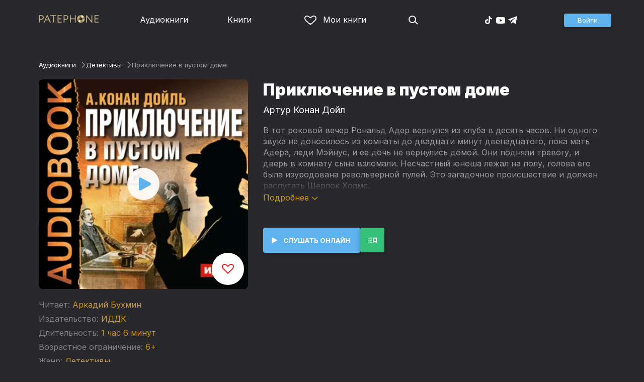

--- FILE ---
content_type: text/html
request_url: https://patephone.com/audiobook/7243-priklyuchenie-v-pustom-dome
body_size: 11070
content:
<!doctype html>
<html lang="ru">
<head>
    <meta charset="UTF-8" />
	<meta name="viewport" content="width=device-width,initial-scale=1.0" />
    <meta name="theme-color" content="#28282d" />
    <link rel="preconnect" href="https://fonts.googleapis.com" />
    <link rel="preconnect" href="https://fonts.gstatic.com" crossorigin />
    <link href="https://fonts.googleapis.com/css2?family=Inter:wght@400;700;900&display=swap" rel="stylesheet" />

    <link rel="icon" href="/favicon.ico" sizes="any" />
    <link rel="icon" href="/favicon.png" type="image/png" />
    <link rel="apple-touch-icon" sizes="180x180" href="/apple-touch-icon-180x180.png" type="image/png" />
    <link rel="manifest" href="/manifest.json" />
    <meta name="google-adsense-account" content="ca-pub-4898670669509055" />
    <script type="application/ld+json">
        {
          "@context": "https://schema.org",
          "@type": "WebSite",
          "url": "https://patephone.com/",
          "potentialAction": [{
            "@type": "SearchAction",
            "target": {
              "@type": "EntryPoint",
              "urlTemplate": "https://patephone.com/audiobooks/?query={search_term_string}"
            },
            "query-input": "required name=search_term_string"
          }]
        }
        </script>
    <script>
        (function() {
            function isMobile() {
                if (typeof navigator !== 'undefined' && /iPhone|iPad|iPod|Android/i.test(navigator.userAgent)) {
                    return true;
                }

                // Workaround for iPad, which is not detectable via user agent
                if (navigator.userAgent.match(/Mac/) && navigator.maxTouchPoints && navigator.maxTouchPoints > 2) {
                    return true;
                }

                return false;
            }

            function isTWA() {
                return location.hash.includes('tgWebApp') || localStorage.getItem('twa');
            }


            if (isMobile()) {
                document.documentElement.classList.add('mobile');
            }

            if (isTWA()) {
                document.documentElement.classList.add('twa');
            }
        })();
    </script>
    
		<link href="../_app/immutable/assets/global.qqf349zA.css" rel="stylesheet">
		<link href="../_app/immutable/assets/2.Befkog3f.css" rel="stylesheet">
		<link href="../_app/immutable/assets/PageHeader.7kTtBfQp.css" rel="stylesheet">
		<link href="../_app/immutable/assets/ProgressIndicator.D10uOCBw.css" rel="stylesheet">
		<link href="../_app/immutable/assets/SearchInput.Cgsq7u_q.css" rel="stylesheet">
		<link href="../_app/immutable/assets/Scrollable.Bo9mn5MT.css" rel="stylesheet">
		<link href="../_app/immutable/assets/Button.BV97ca7j.css" rel="stylesheet">
		<link href="../_app/immutable/assets/ProductListItem.DPRvaZQo.css" rel="stylesheet">
		<link href="../_app/immutable/assets/QuickRegisterPopup.Bc-W4LRV.css" rel="stylesheet">
		<link href="../_app/immutable/assets/Input.nhVYY-B1.css" rel="stylesheet">
		<link href="../_app/immutable/assets/ErrorText.BGRO76s3.css" rel="stylesheet">
		<link href="../_app/immutable/assets/Spinner.CcVJZyYY.css" rel="stylesheet">
		<link href="../_app/immutable/assets/PersonListItem.BbiQRJy_.css" rel="stylesheet">
		<link href="../_app/immutable/assets/PersonCover.CyPuaDu9.css" rel="stylesheet">
		<link href="../_app/immutable/assets/PageFooter.CSlo9rt7.css" rel="stylesheet">
		<link href="../_app/immutable/assets/RewardInfo.wvDmqu22.css" rel="stylesheet">
		<link href="../_app/immutable/assets/InstagramPromo._pH8BUh7.css" rel="stylesheet">
		<link href="../_app/immutable/assets/StoreIcons.--e4Hse7.css" rel="stylesheet">
		<link href="../_app/immutable/assets/15.DDvH9vod.css" rel="stylesheet">
		<link href="../_app/immutable/assets/TryButtonLabel.ynhog7gx.css" rel="stylesheet">
		<link href="../_app/immutable/assets/CollapsableDescription.gvcc4dkF.css" rel="stylesheet">
		<link href="../_app/immutable/assets/EbookReader.CU_G_I74.css" rel="stylesheet">
		<link href="../_app/immutable/assets/ProgressIndicator2.Btl7XKMc.css" rel="stylesheet">
		<link href="../_app/immutable/assets/EmailWithButton.C-gX8mZN.css" rel="stylesheet">
		<link href="../_app/immutable/assets/ProductGrid.BYtFm60c.css" rel="stylesheet">
		<link href="../_app/immutable/assets/RewardGuide.uqK2O626.css" rel="stylesheet">
		<link href="../_app/immutable/assets/RewardStaticView.C01ctyde.css" rel="stylesheet">
		<link href="../_app/immutable/assets/ConfirmDialog.DR5J1xrV.css" rel="stylesheet"><title>Аудиокнига Приключение в пустом доме, Артур Конан Дойл слушать онлайн в озвучке Аркадий Бухмин</title><!-- HEAD_svelte-1pt5a6z_START --><meta name="description" content="Слушать аудиокнигу Приключение в пустом доме, Артур Конан Дойл в озвучке Аркадий Бухмин онлайн и в хорошем качестве в аудиотеке Patephone. ★ Бесплатно и без регистрации!"><meta property="og:title" content="Аудиокнига Приключение в пустом доме, Артур Конан Дойл — слушать онлайн бесплатно, без регистрации"><meta property="og:locale" content="ru"><meta property="og:type" content="book"><meta property="og:image" content="https://cdru.patephone.com/ru-fast/c/products/023/935/347/502/950/cover_resized640.jpg?cc=1475744801000"><meta property="og:description" content="Слушать аудиокнигу Приключение в пустом доме, Артур Конан Дойл онлайн бесплатно и без регистрации в Patephone ★ Слушай на сайте и в приложении в хорошем качестве!"><meta property="og:url" content="https://patephone.com/audiobook/7243-priklyuchenie-v-pustom-dome"><link rel="canonical" href="https://patephone.com/audiobook/7243-priklyuchenie-v-pustom-dome"><!-- HEAD_svelte-1pt5a6z_END --><!-- HEAD_svelte-1k4bigd_START --><meta itemprop="name" content="Приключение в пустом доме – Артур Конан Дойл"><meta itemprop="image" content="https://cdru.patephone.com/ru-fast/c/products/023/935/347/502/950/cover_resized640.jpg?cc=1475744801000"><meta itemprop="description" content="Слушать аудиокнигу Приключение в пустом доме, Артур Конан Дойл онлайн бесплатно и без регистрации в Patephone ★ Слушай на сайте и в приложении в хорошем качестве!"><script type="application/ld+json">[{"@context":"https://schema.org/","@type":"CreativeWork","name":"Приключение в пустом доме","description":"В тот роковой вечер Рональд Адер вернулся из клуба в десять часов. Ни одного звука не доносилось из комнаты до двадцати минут двенадцатого, пока мать Адера, леди Мэйнус, и ее дочь не вернулись домой. Они подняли тревогу, и дверь в комнату сына взломали. Несчастный юноша лежал на полу, голова его была изуродована револьверной пулей. Это загадочное происшествие и должен распутать Шерлок Холмс. ИДДК, 2013","url":"https://patephone.com/audiobook/7243-priklyuchenie-v-pustom-dome","image":"https://cdru.patephone.com/ru-fast/c/products/023/935/347/502/950/cover_resized640.jpg?cc=1475744801000","author":{"@type":"Person","name":"Артур Конан Дойл"},"offers":{"@type":"Offer","price":179,"priceCurrency":"RUB","availability":"OnlineOnly"}},{"@context":"https://schema.org","@type":"BreadcrumbList","itemListElement":[{"@type":"ListItem","position":1,"name":"Аудиокниги","item":"https://patephone.com/audiobooks"},{"@type":"ListItem","position":2,"name":"Артур Конан Дойл","item":"https://patephone.com/author/95-artur-konan-doil"},{"@type":"ListItem","position":3,"name":"Приключение в пустом доме","item":"https://patephone.com/audiobook/7243-priklyuchenie-v-pustom-dome"}]},{"@context":"https://schema.org","@type":"BreadcrumbList","itemListElement":[{"@type":"ListItem","position":1,"name":"Аудиокниги","item":"https://patephone.com/audiobooks"},{"@type":"ListItem","position":2,"name":"Детективы","item":"https://patephone.com/audiobooks/g33-detektivy"}]},{"@context":"https://schema.org","@type":"DataFeed","dataFeedElement":[{"@context":"https://schema.org","@type":"Book","@id":"7243","author":{"@type":"Person","name":"Артур Конан Дойл"},"name":"Приключение в пустом доме","image":"https://cdru.patephone.com/ru-fast/c/products/023/935/347/502/950/cover_resized640.jpg?cc=1475744801000","url":"https://patephone.com/audiobook/7243-priklyuchenie-v-pustom-dome","workExample":{"@id":"audiobooks/7243","@type":"Book","bookFormat":"https://schema.org/AudiobookFormat","inLanguage":"ru","url":"https://patephone.com/audiobook/7243-priklyuchenie-v-pustom-dome","isbn":"none","image":"https://cdru.patephone.com/ru-fast/c/products/023/935/347/502/950/cover_resized640.jpg?cc=1475744801000"}}]}]</script><meta name="twitter:title" content="Приключение в пустом доме"><meta name="twitter:url" content="https://patephone.com/audiobook/7243-priklyuchenie-v-pustom-dome"><meta name="twitter:description" content="Слушать аудиокнигу Приключение в пустом доме, Артур Конан Дойл онлайн бесплатно и без регистрации в Patephone ★ Слушай на сайте и в приложении в хорошем качестве!"><meta name="twitter:image:src" content="https://cdru.patephone.com/ru-fast/c/products/023/935/347/502/950/cover_resized640.jpg?cc=1475744801000"><meta name="twitter:card" content="summary_large_image"><meta name="apple-itunes-app" content="app-id=949680889, app-argument=$imobpatsub%3A%2F%2Froute%2Fbook%2F7243"><!-- HEAD_svelte-1k4bigd_END -->
</head>
<body>
<!-- Google Tag Manager (noscript) -->
<noscript><iframe src="https://www.googletagmanager.com/ns.html?id=GTM-5B6V9RS" height="0" width="0" style="display:none;visibility:hidden"></iframe></noscript>
<!-- End Google Tag Manager (noscript) -->
   <header class="page-header svelte-1nukuya"><div class="page-column page-header-content svelte-1nukuya"><section class="logo-section svelte-1nukuya" data-svelte-h="svelte-1m7lu65"><a href="/"><img src="/_app/immutable/assets/logo.ChJw_ivz.png" alt="Патефон" class="size-desktop" width="120" height="17"> <img src="/_app/immutable/assets/logo-mobile.538cc29f5c37c570.png.webp" alt="Патефон" class="size-mobile no-twa" width="40" height="40"></a></section> <nav class="nav-section svelte-1nukuya"><ul class="main-nav svelte-7bgik1"><li class="svelte-7bgik1"><a href="/audiobooks"><svg class="icon svelte-j4150j" xmlns="http://www.w3.org/2000/svg" viewBox="0 0 24 24" width="24px" height="24px"><use href="/_app/immutable/assets/nav-audiobooks.CyWronMm.svg#icon"></use></svg> Аудиокниги </a> </li><li class="svelte-7bgik1"><a href="/ebooks"><svg class="icon svelte-j4150j" xmlns="http://www.w3.org/2000/svg" viewBox="0 0 24 24" width="24px" height="24px"><use href="/_app/immutable/assets/nav-books.D12QB0h7.svg#icon"></use></svg> Книги </a> </li><li class="svelte-7bgik1  my"><a href="/my" rel=" nofollow"><svg class="icon svelte-j4150j" xmlns="http://www.w3.org/2000/svg" viewBox="0 0 24 24" width="24px" height="24px"><use href="/_app/immutable/assets/my-list.CiTApK7k.svg#icon"></use></svg> Мои книги </a> </li> </ul></nav> <aside class="aside-section svelte-1nukuya"><section class="icons-section svelte-1nukuya"><a href="/search/" rel="nofollow" class="search svelte-1nukuya"><svg class="icon svelte-j4150j" xmlns="http://www.w3.org/2000/svg" viewBox="0 0 24 24" width="24px" height="24px"><use href="/_app/immutable/assets/search.D56TTmB6.svg#icon"></use></svg></a> <ul class="social-items svelte-1qbihbg"><li><a href="https://www.tiktok.com/@patephone_app" rel="nofollow noopener" target="_blank" title="TikTok"><svg class="icon svelte-j4150j" xmlns="http://www.w3.org/2000/svg" viewBox="0 0 24 24" width="24px" height="24px"><use href="/_app/immutable/assets/tiktok.BjhSOscA.svg#icon"></use></svg></a> </li><li><a href="https://www.youtube.com/channel/UCJz4izeL6QxsJgitbizVQYg" rel="nofollow noopener" target="_blank" title="YouTube"><svg class="icon svelte-j4150j" xmlns="http://www.w3.org/2000/svg" viewBox="0 0 24 24" width="24px" height="24px"><use href="/_app/immutable/assets/youtube.DCrU1kqj.svg#icon"></use></svg></a> </li><li><a href="https://t.me/patephone_audioknigi" rel="nofollow noopener" target="_blank" title="Telegram"><svg class="icon svelte-j4150j" xmlns="http://www.w3.org/2000/svg" viewBox="0 0 24 24" width="24px" height="24px"><use href="/_app/immutable/assets/telegram.BhYu090h.svg#icon"></use></svg></a> </li> </ul></section> <section class="auth-section svelte-1nukuya"><div class="auth svelte-ril9pe"><a href="/auth/" role="button" data-size="normal" rel="external nofollow" target="" class="svelte-18jwygz alternate"><span class="label svelte-18jwygz">Войти  </span></a></div> </section> <div class="menu-section svelte-1nukuya"><div class="menu-section-label svelte-1nukuya"><svg class="icon svelte-j4150j" xmlns="http://www.w3.org/2000/svg" viewBox="0 0 20 18" width="24px" height="24px"><use href="/_app/immutable/assets/burger.BWvCezkr.svg#icon"></use></svg>Меню</div> </div></aside></div></header> <div class="search-bar svelte-1nukuya"><form action="/search" method="get" class="page-header-search-bar svelte-1uwzeub"><div class="search-field svelte-1uwzeub"><svg class="icon svelte-j4150j" xmlns="http://www.w3.org/2000/svg" viewBox="0 0 24 24" width="20px" height="20px"><use href="/_app/immutable/assets/search.D56TTmB6.svg#icon"></use></svg> <input type="search" name="query" placeholder="Поиск по аудиокнигам и авторам" class="svelte-1uwzeub" value="">  </div>  </form></div>  <main class="svelte-swat0u"> <div class="page-column svelte-402hxx"><ul class="product-breadcrumbs svelte-14k8nb7"><li class="svelte-14k8nb7"><a class="label svelte-14k8nb7" href="/audiobooks">Аудиокниги</a><svg class="icon svelte-j4150j" xmlns="http://www.w3.org/2000/svg" viewBox="0 0 24 24" width="12px" height="12px"><use href="/_app/immutable/assets/angle.C1KIGXWU.svg#icon"></use></svg> </li><li class="svelte-14k8nb7"><a class="label svelte-14k8nb7" href="/audiobooks/g33-detektivy">Детективы</a><svg class="icon svelte-j4150j" xmlns="http://www.w3.org/2000/svg" viewBox="0 0 24 24" width="12px" height="12px"><use href="/_app/immutable/assets/angle.C1KIGXWU.svg#icon"></use></svg> </li><li class="svelte-14k8nb7"><span class="label svelte-14k8nb7">Приключение в пустом доме</span> </li> </ul> <div class="product-card svelte-11o9phc"><aside class="svelte-11o9phc">  <div class="cover svelte-11o9phc clickable"><span class="cover svelte-1mel0pb" data-size="fluid"><img src="https://imgproxy2.patephone.com/pr:sharp/s:470/plain/https://cdru.patephone.com/ru-fast/c/products/023/935/347/502/950/cover_resized1242.jpg?cc=1475744801000" srcset="https://imgproxy2.patephone.com/pr:sharp/s:470/dpr:2/plain/https://cdru.patephone.com/ru-fast/c/products/023/935/347/502/950/cover_resized1242.jpg?cc=1475744801000 2x" alt="Аудиокнига «Приключение в пустом доме – Артур Конан Дойл»" width="100" height="100" class="svelte-1mel0pb"> <button class="like svelte-jyph6i  large"><svg class="icon svelte-j4150j" xmlns="http://www.w3.org/2000/svg" viewBox="0 0 24 20" width="24px" height="24px"><use href="/_app/immutable/assets/like.B-BPP9mr.svg#icon"></use></svg></button></span>  <span class="playback-control-wrap svelte-11o9phc"><span class="playback-control svelte-gm1jlb" style="padding: 16px; width: 32px; height: 32px;">  <svg class="icon svelte-j4150j" xmlns="http://www.w3.org/2000/svg" viewBox="0 0 32 32" width="32px" height="32px"><use href="/_app/immutable/assets/play.BguuT8sO.svg#icon"></use></svg> </span></span> </div> <div class="size-desktop"><div class="product-info svelte-ty2fzh"><p class="svelte-ty2fzh"><em class="svelte-ty2fzh">Читает:</em>   <a href="/reader/1780-arkadii-buhmin" class="svelte-1c96eej">Аркадий Бухмин</a></p> <p class="svelte-ty2fzh"><em class="svelte-ty2fzh">Издательство:</em>   <a href="/publisher/63-iddk" class="svelte-1c96eej">ИДДК</a></p> <p class="svelte-ty2fzh"><em class="svelte-ty2fzh">Длительность:</em> 1 час 6 минут</p> <p class="svelte-ty2fzh"><em class="svelte-ty2fzh">Возрастное ограничение:</em> 6+</p> <p class="svelte-ty2fzh"><em class="svelte-ty2fzh">Жанр:</em> <a href="/audiobooks/g33-detektivy">Детективы</a></p>  </div></div></aside> <main class="svelte-11o9phc"><section><h1 class="svelte-11o9phc">Приключение в пустом доме</h1> <h2 class="svelte-11o9phc">  <a href="/author/95-artur-konan-doil" class="svelte-1c96eej">Артур Конан Дойл</a></h2>  <div class="collapsable-description"><div class="content svelte-tf0k9g  collapsed"><!-- HTML_TAG_START --><p>В тот роковой вечер Рональд Адер вернулся из клуба в десять часов. Ни одного звука не доносилось из комнаты до двадцати минут двенадцатого, пока мать Адера, леди Мэйнус, и ее дочь не вернулись домой. Они подняли тревогу, и дверь в комнату сына взломали. Несчастный юноша лежал на полу, голова его была изуродована револьверной пулей. Это загадочное происшествие и должен распутать Шерлок Холмс.</p><p>ИДДК, 2013</p><!-- HTML_TAG_END --></div> <p class="toggle-expand svelte-tf0k9g"><span class="link">Подробнее <span class="icon svelte-tf0k9g"><svg class="icon svelte-j4150j" xmlns="http://www.w3.org/2000/svg" viewBox="0 0 13 7" width="13px" height="7px"><use href="/_app/immutable/assets/expand.BysnwWR7.svg#icon"></use></svg></span></span></p> </div> <div class="size-mobile"><div class="product-info svelte-ty2fzh"><p class="svelte-ty2fzh"><em class="svelte-ty2fzh">Читает:</em>   <a href="/reader/1780-arkadii-buhmin" class="svelte-1c96eej">Аркадий Бухмин</a></p> <p class="svelte-ty2fzh"><em class="svelte-ty2fzh">Издательство:</em>   <a href="/publisher/63-iddk" class="svelte-1c96eej">ИДДК</a></p> <p class="svelte-ty2fzh"><em class="svelte-ty2fzh">Длительность:</em> 1 час 6 минут</p> <p class="svelte-ty2fzh"><em class="svelte-ty2fzh">Возрастное ограничение:</em> 6+</p> <p class="svelte-ty2fzh"><em class="svelte-ty2fzh">Жанр:</em> <a href="/audiobooks/g33-detektivy">Детективы</a></p>  </div></div> </section> <footer class="svelte-11o9phc">   <div class="main-controls svelte-11o9phc"> <button role="button" data-size="normal" value=""  type="button" class="svelte-18jwygz alternate"><span class="label svelte-18jwygz"><span class="playback-control svelte-gm1jlb" style="padding: 6px; width: 14px; height: 14px;">  <svg class="icon svelte-j4150j" xmlns="http://www.w3.org/2000/svg" viewBox="0 0 32 32" width="14px" height="14px"><use href="/_app/immutable/assets/play.BguuT8sO.svg#icon"></use></svg> </span> Слушать онлайн  </span></button> <div class="chapters svelte-11o9phc"> <button role="button" data-size="normal" value=""  type="button" class="svelte-18jwygz"><span class="label svelte-18jwygz"><svg class="icon svelte-j4150j" xmlns="http://www.w3.org/2000/svg" viewBox="0 0 32 32" width="24px" height="24px"><use href="/_app/immutable/assets/toc.CXKNRsnf.svg#icon"></use></svg>  </span></button> <div class="chapter-list svelte-11o9phc hidden"><h3 class="svelte-11o9phc">Оглавление аудиокниги «Приключение в пустом доме»</h3> <ul class="svelte-11o9phc"><li class="svelte-11o9phc"><span class="chapter-name svelte-11o9phc">Приключение в пустом доме</span> <span class="chapter-time svelte-11o9phc">00:00</span></li></ul></div></div>  </div> </footer></main></div>   <!-- HTML_TAG_START --><!--noindex--><!-- HTML_TAG_END --> <div class="related svelte-402hxx"><h3 class="svelte-402hxx">Похожие аудиокниги</h3> <div class="product-grid svelte-102mqyk"><div class="product-list-item"><div class="list-item svelte-gyjjww"><a href="/audiobook/7247-priklyuchenie-s-propavshim-futbolistom" class="svelte-h0hbym"><span class="cover svelte-1mel0pb" data-size="fluid"><img src="https://imgproxy2.patephone.com/pr:sharp/s:255/plain/https://cdru.patephone.com/ru-fast/c/products/215/060/439/344/966/cover_resized1242.jpg?cc=1475745013000" srcset="https://imgproxy2.patephone.com/pr:sharp/s:255/dpr:2/plain/https://cdru.patephone.com/ru-fast/c/products/215/060/439/344/966/cover_resized1242.jpg?cc=1475745013000 2x" alt="" width="100" height="100" loading="lazy" class="svelte-1mel0pb"> <button class="like svelte-jyph6i"><svg class="icon svelte-j4150j" xmlns="http://www.w3.org/2000/svg" viewBox="0 0 24 20" width="24px" height="24px"><use href="/_app/immutable/assets/like.B-BPP9mr.svg#icon"></use></svg></button></span>   </a> <main><div class="title svelte-gyjjww"><a href="/audiobook/7247-priklyuchenie-s-propavshim-futbolistom" slot="title" class="svelte-h0hbym">Приключение с пропавшим футболистом</a></div>  <div class="subtitle svelte-gyjjww">  <a href="/author/95-artur-konan-doil" class="svelte-1c96eej">Артур Конан Дойл</a> </div></main> </div> </div><div class="product-list-item"><div class="list-item svelte-gyjjww"><a href="/audiobook/7249-priklyuchenie-chernogo-pitera" class="svelte-h0hbym"><span class="cover svelte-1mel0pb" data-size="fluid"><img src="https://imgproxy2.patephone.com/pr:sharp/s:255/plain/https://cdru.patephone.com/ru-fast/c/products/976/182/318/361/162/cover_resized1242.jpg?cc=1475745488000" srcset="https://imgproxy2.patephone.com/pr:sharp/s:255/dpr:2/plain/https://cdru.patephone.com/ru-fast/c/products/976/182/318/361/162/cover_resized1242.jpg?cc=1475745488000 2x" alt="" width="100" height="100" loading="lazy" class="svelte-1mel0pb"> <button class="like svelte-jyph6i"><svg class="icon svelte-j4150j" xmlns="http://www.w3.org/2000/svg" viewBox="0 0 24 20" width="24px" height="24px"><use href="/_app/immutable/assets/like.B-BPP9mr.svg#icon"></use></svg></button></span>   </a> <main><div class="title svelte-gyjjww"><a href="/audiobook/7249-priklyuchenie-chernogo-pitera" slot="title" class="svelte-h0hbym">Приключение Черного Питера</a></div>  <div class="subtitle svelte-gyjjww">  <a href="/author/95-artur-konan-doil" class="svelte-1c96eej">Артур Конан Дойл</a> </div></main> </div> </div><div class="product-list-item"><div class="list-item svelte-gyjjww"><a href="/audiobook/7245-priklyuchenie-v-pansione-dlya-malchikov" class="svelte-h0hbym"><span class="cover svelte-1mel0pb" data-size="fluid"><img src="https://imgproxy2.patephone.com/pr:sharp/s:255/plain/https://cdru.patephone.com/ru-fast/c/products/338/172/489/220/159/cover_resized1242.jpg?cc=1475745147000" srcset="https://imgproxy2.patephone.com/pr:sharp/s:255/dpr:2/plain/https://cdru.patephone.com/ru-fast/c/products/338/172/489/220/159/cover_resized1242.jpg?cc=1475745147000 2x" alt="" width="100" height="100" loading="lazy" class="svelte-1mel0pb"> <button class="like svelte-jyph6i"><svg class="icon svelte-j4150j" xmlns="http://www.w3.org/2000/svg" viewBox="0 0 24 20" width="24px" height="24px"><use href="/_app/immutable/assets/like.B-BPP9mr.svg#icon"></use></svg></button></span>   </a> <main><div class="title svelte-gyjjww"><a href="/audiobook/7245-priklyuchenie-v-pansione-dlya-malchikov" slot="title" class="svelte-h0hbym">Приключение в пансионе для мальчиков</a></div>  <div class="subtitle svelte-gyjjww">  <a href="/author/95-artur-konan-doil" class="svelte-1c96eej">Артур Конан Дойл</a> </div></main> </div> </div><div class="product-list-item"><div class="list-item svelte-gyjjww"><a href="/audiobook/7244-priklyuchenie-norvudskogo-stroitelya" class="svelte-h0hbym"><span class="cover svelte-1mel0pb" data-size="fluid"><img src="https://imgproxy2.patephone.com/pr:sharp/s:255/plain/https://cdru.patephone.com/ru-fast/c/products/774/698/876/781/017/cover_resized1242.jpg?cc=1475745000000" srcset="https://imgproxy2.patephone.com/pr:sharp/s:255/dpr:2/plain/https://cdru.patephone.com/ru-fast/c/products/774/698/876/781/017/cover_resized1242.jpg?cc=1475745000000 2x" alt="" width="100" height="100" loading="lazy" class="svelte-1mel0pb"> <button class="like svelte-jyph6i"><svg class="icon svelte-j4150j" xmlns="http://www.w3.org/2000/svg" viewBox="0 0 24 20" width="24px" height="24px"><use href="/_app/immutable/assets/like.B-BPP9mr.svg#icon"></use></svg></button></span>   </a> <main><div class="title svelte-gyjjww"><a href="/audiobook/7244-priklyuchenie-norvudskogo-stroitelya" slot="title" class="svelte-h0hbym">Приключение Норвудского строителя</a></div>  <div class="subtitle svelte-gyjjww">  <a href="/author/95-artur-konan-doil" class="svelte-1c96eej">Артур Конан Дойл</a> </div></main> </div> </div><div class="product-list-item"><div class="list-item svelte-gyjjww"><a href="/audiobook/7252-krovavoe-pyatno" class="svelte-h0hbym"><span class="cover svelte-1mel0pb" data-size="fluid"><img src="https://imgproxy2.patephone.com/pr:sharp/s:255/plain/https://cdru.patephone.com/ru-fast/c/products/310/432/910/748/622/cover_resized1242.jpg?cc=1475745185000" srcset="https://imgproxy2.patephone.com/pr:sharp/s:255/dpr:2/plain/https://cdru.patephone.com/ru-fast/c/products/310/432/910/748/622/cover_resized1242.jpg?cc=1475745185000 2x" alt="" width="100" height="100" loading="lazy" class="svelte-1mel0pb"> <button class="like svelte-jyph6i"><svg class="icon svelte-j4150j" xmlns="http://www.w3.org/2000/svg" viewBox="0 0 24 20" width="24px" height="24px"><use href="/_app/immutable/assets/like.B-BPP9mr.svg#icon"></use></svg></button></span>   </a> <main><div class="title svelte-gyjjww"><a href="/audiobook/7252-krovavoe-pyatno" slot="title" class="svelte-h0hbym">Кровавое пятно</a></div>  <div class="subtitle svelte-gyjjww">  <a href="/author/95-artur-konan-doil" class="svelte-1c96eej">Артур Конан Дойл</a> </div></main> </div> </div><div class="product-list-item"><div class="list-item svelte-gyjjww"><a href="/audiobook/12619-serebryanyi" class="svelte-h0hbym"><span class="cover svelte-1mel0pb" data-size="fluid"><img src="https://imgproxy2.patephone.com/pr:sharp/s:255/plain/https://cdru.patephone.com/ru-fast/c/products/421/913/068/662/385/1288_resized1242.jpg?cc=1560764750000" srcset="https://imgproxy2.patephone.com/pr:sharp/s:255/dpr:2/plain/https://cdru.patephone.com/ru-fast/c/products/421/913/068/662/385/1288_resized1242.jpg?cc=1560764750000 2x" alt="" width="100" height="100" loading="lazy" class="svelte-1mel0pb"> <button class="like svelte-jyph6i"><svg class="icon svelte-j4150j" xmlns="http://www.w3.org/2000/svg" viewBox="0 0 24 20" width="24px" height="24px"><use href="/_app/immutable/assets/like.B-BPP9mr.svg#icon"></use></svg></button></span>   </a> <main><div class="title svelte-gyjjww"><a href="/audiobook/12619-serebryanyi" slot="title" class="svelte-h0hbym">Серебряный</a></div>  <div class="subtitle svelte-gyjjww">  <a href="/author/95-artur-konan-doil" class="svelte-1c96eej">Артур Конан Дойл</a> </div></main> </div> </div></div> </div> <!-- HTML_TAG_START --><!--/noindex--><!-- HTML_TAG_END --></div> </main> <div class="about svelte-1j746mt"><div class="page-body svelte-1j746mt"><aside class="svelte-1j746mt"><img src="/_app/immutable/assets/phone4@2x.9d689d9d88076f3e.jpg.webp" alt="" width="680" height="1135" class="phone phone4 svelte-1j746mt" loading="lazy"> <div class="store-icons store-icons-mobile svelte-1j746mt"><a class="app-icon svelte-1ydf3qq" href="https://apps.apple.com/app/id949680889?=undefined" rel="nofollow"><svg class="icon svelte-j4150j" xmlns="http://www.w3.org/2000/svg" viewBox="0 0 216 64" width="148px" height="44px"><use href="/_app/immutable/assets/appstore.X7BC-Tit.svg#icon"></use></svg> </a><a class="app-icon svelte-1ydf3qq" href="https://play.google.com/store/apps/details?id=com.anyreads.patephone" rel="nofollow"><svg class="icon svelte-j4150j" xmlns="http://www.w3.org/2000/svg" viewBox="0 0 216 64" width="148px" height="44px"><use href="/_app/immutable/assets/google-play.C8kVaR5U.svg#icon"></use></svg> </a><a class="app-icon svelte-1ydf3qq" href="https://appgallery.huawei.com/app/C101437303" rel="nofollow"><svg class="icon svelte-j4150j" xmlns="http://www.w3.org/2000/svg" viewBox="0 0 216 64" width="148px" height="44px"><use href="/_app/immutable/assets/huawei.BahVvaV9.svg#icon"></use></svg> </a></div></aside> <section class="svelte-1j746mt"><!-- HTML_TAG_START -->
        <h2>Слушай без интернета</h2>
        <p>Любимые аудиокниги всегда доступны для прослушивания без доступа к интернету. Для этого всего лишь нужно загрузить книгу на устройство.</p><!-- HTML_TAG_END --> <div class="store-icons store-icons-desktop svelte-1j746mt"><a class="app-icon svelte-1ydf3qq" href="https://apps.apple.com/app/id949680889?=undefined" rel="nofollow"><svg class="icon svelte-j4150j" xmlns="http://www.w3.org/2000/svg" viewBox="0 0 216 64" width="148px" height="44px"><use href="/_app/immutable/assets/appstore.X7BC-Tit.svg#icon"></use></svg> </a><a class="app-icon svelte-1ydf3qq" href="https://play.google.com/store/apps/details?id=com.anyreads.patephone" rel="nofollow"><svg class="icon svelte-j4150j" xmlns="http://www.w3.org/2000/svg" viewBox="0 0 216 64" width="148px" height="44px"><use href="/_app/immutable/assets/google-play.C8kVaR5U.svg#icon"></use></svg> </a><a class="app-icon svelte-1ydf3qq" href="https://appgallery.huawei.com/app/C101437303" rel="nofollow"><svg class="icon svelte-j4150j" xmlns="http://www.w3.org/2000/svg" viewBox="0 0 216 64" width="148px" height="44px"><use href="/_app/immutable/assets/huawei.BahVvaV9.svg#icon"></use></svg> </a></div> <img src="/_app/immutable/assets/books1_1.CCQVYfiW.svg" alt="" width="172" height="88" class="books books4-1 svelte-1j746mt"></section></div></div> <div class="instagram-promo svelte-8vx6lt"><h2 class="svelte-8vx6lt">Мы в Telegram</h2> <p class="svelte-8vx6lt"><a href="https://t.me/patephone_audioknigi" target="_blank" rel="nofollow noopener" class="svelte-8vx6lt"><svg class="icon svelte-j4150j" xmlns="http://www.w3.org/2000/svg" viewBox="0 0 24 24" width="24px" height="24px"><use href="/_app/immutable/assets/telegram.BhYu090h.svg#icon"></use></svg> @patephone_audioknigi</a></p> <div class="marquee svelte-11esqkw">  <main style="transform: translateX(0px)" class="svelte-11esqkw"><img src="/_app/immutable/assets/1.e07581dec616203d.jpg.webp" width="240" height="240" loading="lazy" style="flex: 0 0 240px" alt=""><img src="/_app/immutable/assets/2.256f8ef024102cc2.jpg.webp" width="240" height="240" loading="lazy" style="flex: 0 0 240px" alt=""><img src="/_app/immutable/assets/3.db95a80214a06f14.jpg.webp" width="240" height="240" loading="lazy" style="flex: 0 0 240px" alt=""><img src="/_app/immutable/assets/4.518625d4fd74c92e.jpg.webp" width="240" height="240" loading="lazy" style="flex: 0 0 240px" alt=""><img src="/_app/immutable/assets/5.7c829efe00fbb313.jpg.webp" width="240" height="240" loading="lazy" style="flex: 0 0 240px" alt=""><img src="/_app/immutable/assets/6.b562af59923a2b32.jpg.webp" width="240" height="240" loading="lazy" style="flex: 0 0 240px" alt=""><img src="/_app/immutable/assets/7.f5417c323bdfcd53.jpg.webp" width="240" height="240" loading="lazy" style="flex: 0 0 240px" alt=""><img src="/_app/immutable/assets/8.7f2e3780a3b55fe0.jpg.webp" width="240" height="240" loading="lazy" style="flex: 0 0 240px" alt=""><img src="/_app/immutable/assets/9.08cb153db2808cc7.jpg.webp" width="240" height="240" loading="lazy" style="flex: 0 0 240px" alt=""><img src="/_app/immutable/assets/10.168b944ee1746ecb.jpg.webp" width="240" height="240" loading="lazy" style="flex: 0 0 240px" alt=""><img src="/_app/immutable/assets/11.950fc868963bba98.jpg.webp" width="240" height="240" loading="lazy" style="flex: 0 0 240px" alt=""><img src="/_app/immutable/assets/12.01d17a47b4de4515.jpg.webp" width="240" height="240" loading="lazy" style="flex: 0 0 240px" alt=""><img src="/_app/immutable/assets/13.5d8520004f418baf.jpg.webp" width="240" height="240" loading="lazy" style="flex: 0 0 240px" alt=""><img src="/_app/immutable/assets/14.a100d3599da5b4f1.jpg.webp" width="240" height="240" loading="lazy" style="flex: 0 0 240px" alt=""><img src="/_app/immutable/assets/15.a1206c99b1293563.jpg.webp" width="240" height="240" loading="lazy" style="flex: 0 0 240px" alt=""><img src="/_app/immutable/assets/16.1165998e63d02f72.jpg.webp" width="240" height="240" loading="lazy" style="flex: 0 0 240px" alt=""><img src="/_app/immutable/assets/17.27eb50b6656ba3eb.jpg.webp" width="240" height="240" loading="lazy" style="flex: 0 0 240px" alt=""><img src="/_app/immutable/assets/18.f2047f45b1a1bac3.jpg.webp" width="240" height="240" loading="lazy" style="flex: 0 0 240px" alt=""></main></div></div> <footer class="page-footer svelte-1timx5p"><section class="page-column"><p class="svelte-1timx5p"><span class="copyright svelte-1timx5p">© 2015—2026 ООО «КМТ»</span> <a href="mailto:support@patephone.com" class="svelte-1timx5p">support@patephone.com</a> <a href="/privacy" class="svelte-1timx5p">Политика конфиденциальности</a> <a href="/terms" class="svelte-1timx5p">Правила сервиса</a> <a href="/faq" class="svelte-1timx5p">Часто задаваемые вопросы</a></p></section></footer> <div class="global-player svelte-wh3z35"></div>   
			
			<script>
				{
					__sveltekit_aqzyms = {
						base: new URL("..", location).pathname.slice(0, -1)
					};

					const element = document.currentScript.parentElement;

					const data = [{"type":"data","data":{lang:"ru",seo:{key:"/audiobook/7243-priklyuchenie-v-pustom-dome",text:{title:"",description:""}},session:{promo:void 0,geo:"XX"},title:"",description:""},"uses":{"search_params":["promo","promoCode","utm_campaign"],"url":1}},null,{"type":"data","data":{genres:[{id:6,name:"Non-fiction",webId:"6-non-fiction"},{id:32,name:"Аудио­спектакли",webId:"32-audiospektakli"},{id:15,name:"Бизнес-книги",webId:"15-biznes-knigi"},{id:33,name:"Детективы",webId:"33-detektivy"},{id:11,name:"Для детей",webId:"11-dlya-detei"},{id:80,name:"Дом и семья",webId:"80-dom-i-semya"},{id:3,name:"Зарубежная проза",webId:"3-zarubezhnaya-proza"},{id:5,name:"Иностранные языки",webId:"5-inostrannye-yazyki"},{id:59,name:"Исторические романы",webId:"59-istoricheskie-romany"},{id:36,name:"Красота и Здоровье",webId:"36-krasota-i-zdorove"},{id:227,name:"Лекторий Kik",webId:"227-lektorii-kik"},{id:115,name:"Лекторий «Прямая речь»",webId:"115-lektorii-pryamaya-rech"},{id:43,name:"Любовные романы",webId:"43-lyubovnye-romany"},{id:164,name:"Магистерия",webId:"164-magisteriya"},{id:191,name:"Наука 2.0",webId:"191-nauka-2-0"},{id:16,name:"Поэзия, Драматургия",webId:"16-poeziya-dramaturgiya"},{id:9,name:"Психология",webId:"9-psihologiya"},{id:46,name:"Путешествия",webId:"46-puteshestviya"},{id:27,name:"Религия и эзотерика",webId:"27-religiya-i-ezoterika"},{id:1,name:"Русская проза",webId:"1-russkaya-proza"},{id:10,name:"Учебная литература",webId:"10-uchebnaya-literatura"},{id:18,name:"Фантастика",webId:"18-fantastika"},{id:19,name:"Фэнтези",webId:"19-fentezi"},{id:25,name:"Юмор и развлечения",webId:"25-yumor-i-razvlecheniya"}],tags:void 0},"uses":{"params":["id","genre","productType"]}},{"type":"data","data":{product:{id:7243,webId:"7243-priklyuchenie-v-pustom-dome",title:"Приключение в пустом доме",shortDescription:"",description:"\u003Cp>В тот роковой вечер Рональд Адер вернулся из клуба в десять часов. Ни одного звука не доносилось из комнаты до двадцати минут двенадцатого, пока мать Адера, леди Мэйнус, и ее дочь не вернулись домой. Они подняли тревогу, и дверь в комнату сына взломали. Несчастный юноша лежал на полу, голова его была изуродована револьверной пулей. Это загадочное происшествие и должен распутать Шерлок Холмс.\u003C/p>\u003Cp>ИДДК, 2013\u003C/p>",publish:"ИДДК",rating:0,duration:3933,authors:[{id:1780,webId:"1780-arkadii-buhmin",firstName:"Аркадий",lastName:"Бухмин",middleName:"",role:{name:"Чтец",abbr:"reader"},roles:["reader"],defaultPersonRoleAbbr:"reader",foreignAgent:false,fullName:"Аркадий Бухмин"},{id:63,webId:"63-iddk",firstName:"",lastName:"ИДДК",middleName:"",role:{name:"Издательство",abbr:"publisher"},roles:["publisher"],defaultPersonRoleAbbr:"publisher",foreignAgent:false,fullName:"ИДДК"},{id:95,webId:"95-artur-konan-doil",firstName:"Артур Конан",lastName:"Дойл",middleName:"",role:{name:"Автор",abbr:"author"},roles:["author"],defaultPersonRoleAbbr:"author",foreignAgent:false,fullName:"Артур Конан Дойл"}],images:[{type:"image_90",url:"https://cdru.patephone.com/ru-fast/c/products/023/935/347/502/950/cover_resized90.jpg?cc=1475744801000"},{type:"image_180",url:"https://cdru.patephone.com/ru-fast/c/products/023/935/347/502/950/cover_resized180.jpg?cc=1475744801000"},{type:"image_120",url:"https://cdru.patephone.com/ru-fast/c/products/023/935/347/502/950/cover_resized120.jpg?cc=1475744801000"},{type:"image_240",url:"https://cdru.patephone.com/ru-fast/c/products/023/935/347/502/950/cover_resized240.jpg?cc=1475744801000"},{type:"image_320",url:"https://cdru.patephone.com/ru-fast/c/products/023/935/347/502/950/cover_resized320.jpg?cc=1475744801000"},{type:"image_360",url:"https://cdru.patephone.com/ru-fast/c/products/023/935/347/502/950/cover_resized360.jpg?cc=1475744801000"},{type:"image_640",url:"https://cdru.patephone.com/ru-fast/c/products/023/935/347/502/950/cover_resized640.jpg?cc=1475744801000"},{type:"image_750",url:"https://cdru.patephone.com/ru-fast/c/products/023/935/347/502/950/cover_resized750.jpg?cc=1475744801000"},{type:"image_1242",url:"https://cdru.patephone.com/ru-fast/c/products/023/935/347/502/950/cover_resized1242.jpg?cc=1475744801000"},{type:"card_1242",url:"https://cdru.patephone.com/ru-fast/c/products/023/935/347/502/950/card1242.jpg?cc=1475744801000"}],priceTier:2,price:{amount:179,minor_amount:17900,str:"179.00",symbol:"RUB",currency:"RUB"},keywords:[112,33],genres:[{id:33,abbr:"detective",webId:"33-detektivy",keywordType:"GENRE"},{id:112,abbr:"sherlock_holmes",webId:"112-sherlok-holms",keywordType:"GENRE"}],tags:[],lastModification:1475744785000,productType:"audiobooks",dateCreated:"2016-02-19T12:25:31.000+00:00",dateUpdated:"2019-01-26T12:26:22.000+00:00",published:true,mp3PreviewUrl:"https://cdru.patephone.com/ru-gen/c/products/023/935/347/502/950/preview.mp3?cc=1495779895000",foreignAgentText:"",ageRating:{abbr:"RUS_6",age:6,name:"6+"}},related:[{id:7247,webId:"7247-priklyuchenie-s-propavshim-futbolistom",title:"Приключение с пропавшим футболистом",shortDescription:"",description:"\u003Cp>Из множества загадочных телеграмм, приходивших на Бейкер-стрит, мне особенно запомнилась одна, которую принесли хмурым февральским утром лет семь или восемь назад. Телеграмма была адресована Шерлоку Холмсу, и в ней говорилось: «Подождите меня. Ужасное несчастье. Исчез правый трехчетвертной. Крайне необходим завтра. Овертон». Целый час просидел Холмс, размышляя над ней в недоумении.\u003C/p>\u003Cp>ИДДК, 2013\u003C/p>",publish:"ИДДК",rating:0,duration:3840,authors:[{id:1780,webId:"1780-arkadii-buhmin",firstName:"Аркадий",lastName:"Бухмин",middleName:"",role:{name:"Чтец",abbr:"reader"},roles:["reader"],defaultPersonRoleAbbr:"reader",foreignAgent:false,fullName:"Аркадий Бухмин"},{id:63,webId:"63-iddk",firstName:"",lastName:"ИДДК",middleName:"",role:{name:"Издательство",abbr:"publisher"},roles:["publisher"],defaultPersonRoleAbbr:"publisher",foreignAgent:false,fullName:"ИДДК"},{id:95,webId:"95-artur-konan-doil",firstName:"Артур Конан",lastName:"Дойл",middleName:"",role:{name:"Автор",abbr:"author"},roles:["author"],defaultPersonRoleAbbr:"author",foreignAgent:false,fullName:"Артур Конан Дойл"}],images:[{type:"image_90",url:"https://cdru.patephone.com/ru-fast/c/products/215/060/439/344/966/cover_resized90.jpg?cc=1475745013000"},{type:"image_180",url:"https://cdru.patephone.com/ru-fast/c/products/215/060/439/344/966/cover_resized180.jpg?cc=1475745013000"},{type:"image_120",url:"https://cdru.patephone.com/ru-fast/c/products/215/060/439/344/966/cover_resized120.jpg?cc=1475745013000"},{type:"image_240",url:"https://cdru.patephone.com/ru-fast/c/products/215/060/439/344/966/cover_resized240.jpg?cc=1475745013000"},{type:"image_320",url:"https://cdru.patephone.com/ru-fast/c/products/215/060/439/344/966/cover_resized320.jpg?cc=1475745013000"},{type:"image_360",url:"https://cdru.patephone.com/ru-fast/c/products/215/060/439/344/966/cover_resized360.jpg?cc=1475745013000"},{type:"image_640",url:"https://cdru.patephone.com/ru-fast/c/products/215/060/439/344/966/cover_resized640.jpg?cc=1475745013000"},{type:"image_750",url:"https://cdru.patephone.com/ru-fast/c/products/215/060/439/344/966/cover_resized750.jpg?cc=1475745013000"},{type:"image_1242",url:"https://cdru.patephone.com/ru-fast/c/products/215/060/439/344/966/cover_resized1242.jpg?cc=1475745013000"},{type:"card_1242",url:"https://cdru.patephone.com/ru-fast/c/products/215/060/439/344/966/card1242.jpg?cc=1475745013000"}],priceTier:2,price:{amount:179,minor_amount:17900,str:"179.00",symbol:"RUB",currency:"RUB"},keywords:[112,33],genres:[{id:33,abbr:"detective",webId:"33-detektivy",keywordType:"GENRE"},{id:112,abbr:"sherlock_holmes",webId:"112-sherlok-holms",keywordType:"GENRE"}],tags:[],lastModification:1475744912000,productType:"audiobooks",dateCreated:"2016-02-19T12:27:06.000+00:00",dateUpdated:"2019-01-26T12:26:22.000+00:00",published:true,mp3PreviewUrl:"https://cdru.patephone.com/ru-gen/c/products/215/060/439/344/966/preview.mp3?cc=1495779899000",foreignAgentText:"",ageRating:{abbr:"RUS_6",age:6,name:"6+"}},{id:7249,webId:"7249-priklyuchenie-chernogo-pitera",title:"Приключение Черного Питера",shortDescription:"",description:"\u003Cp>В этом памятном 1895 году Холмс произвел целый ряд любопытных и разнообразных исследований, начиная с выяснения причин внезапной смерти кардинала Тоски (по настоятельному желанию Ватикана) и кончая арестом преступника Уилсона; этот знаменитый тренер канареек был вместе с тем истинной язвой лондонского Ист-Энда. Вслед за этими громкими делами возникла трагедия в Вудменс-Ли: капитан Питер Керн погиб при самых страшных и таинственных обстоятельствах. В моих записках о деятельности Шерлока Холмса был бы большой пробел, если бы в них отсутствовал рассказ об этом необычайном происшествии.\u003C/p>\u003Cp>ИДДК, 2013\u003C/p>",publish:"ИДДК",rating:0,duration:3826,authors:[{id:1780,webId:"1780-arkadii-buhmin",firstName:"Аркадий",lastName:"Бухмин",middleName:"",role:{name:"Чтец",abbr:"reader"},roles:["reader"],defaultPersonRoleAbbr:"reader",foreignAgent:false,fullName:"Аркадий Бухмин"},{id:63,webId:"63-iddk",firstName:"",lastName:"ИДДК",middleName:"",role:{name:"Издательство",abbr:"publisher"},roles:["publisher"],defaultPersonRoleAbbr:"publisher",foreignAgent:false,fullName:"ИДДК"},{id:95,webId:"95-artur-konan-doil",firstName:"Артур Конан",lastName:"Дойл",middleName:"",role:{name:"Автор",abbr:"author"},roles:["author"],defaultPersonRoleAbbr:"author",foreignAgent:false,fullName:"Артур Конан Дойл"}],images:[{type:"image_90",url:"https://cdru.patephone.com/ru-fast/c/products/976/182/318/361/162/cover_resized90.jpg?cc=1475745488000"},{type:"image_180",url:"https://cdru.patephone.com/ru-fast/c/products/976/182/318/361/162/cover_resized180.jpg?cc=1475745488000"},{type:"image_120",url:"https://cdru.patephone.com/ru-fast/c/products/976/182/318/361/162/cover_resized120.jpg?cc=1475745488000"},{type:"image_240",url:"https://cdru.patephone.com/ru-fast/c/products/976/182/318/361/162/cover_resized240.jpg?cc=1475745488000"},{type:"image_320",url:"https://cdru.patephone.com/ru-fast/c/products/976/182/318/361/162/cover_resized320.jpg?cc=1475745488000"},{type:"image_360",url:"https://cdru.patephone.com/ru-fast/c/products/976/182/318/361/162/cover_resized360.jpg?cc=1475745488000"},{type:"image_640",url:"https://cdru.patephone.com/ru-fast/c/products/976/182/318/361/162/cover_resized640.jpg?cc=1475745488000"},{type:"image_750",url:"https://cdru.patephone.com/ru-fast/c/products/976/182/318/361/162/cover_resized750.jpg?cc=1475745488000"},{type:"image_1242",url:"https://cdru.patephone.com/ru-fast/c/products/976/182/318/361/162/cover_resized1242.jpg?cc=1475745488000"},{type:"card_1242",url:"https://cdru.patephone.com/ru-fast/c/products/976/182/318/361/162/card1242.jpg?cc=1475745488000"}],priceTier:2,price:{amount:179,minor_amount:17900,str:"179.00",symbol:"RUB",currency:"RUB"},keywords:[112,33],genres:[{id:33,abbr:"detective",webId:"33-detektivy",keywordType:"GENRE"},{id:112,abbr:"sherlock_holmes",webId:"112-sherlok-holms",keywordType:"GENRE"}],tags:[],lastModification:1475745237000,productType:"audiobooks",dateCreated:"2016-02-19T12:27:47.000+00:00",dateUpdated:"2019-01-26T12:26:22.000+00:00",published:true,mp3PreviewUrl:"https://cdru.patephone.com/ru-gen/c/products/976/182/318/361/162/preview.mp3?cc=1495779900000",foreignAgentText:"",ageRating:{abbr:"RUS_6",age:6,name:"6+"}},{id:7245,webId:"7245-priklyuchenie-v-pansione-dlya-malchikov",title:"Приключение в пансионе для мальчиков",shortDescription:"",description:"\u003Cp>Наша скромная сцена на Бейкер-стрит знавала много драматических эпизодов, но я не припомню ничего более неожиданного и ошеломляющего, чем первое появление на ней Торникрофта Хакстейбла, магистра искусств, доктора философии и т.д. и т.п. Визитная карточка, казавшаяся слишком маленькой для такого груза ученых степеней, опередила его на несколько секунд; следом за ней появился и он сам, человек рослый, солидный, величественный — олицетворение выдержки и твердости духа. И вот, не успела дверь закрыться за ним, как он оперся руками о стол, медленно осел на пол и, потеряв сознание, растянулся во весь свой могучий рост на медвежьей шкуре у нас перед камином.\u003C/p>\u003Cp>ИДДК, 2013\u003C/p>",publish:"ИДДК",rating:0,duration:4862,authors:[{id:1780,webId:"1780-arkadii-buhmin",firstName:"Аркадий",lastName:"Бухмин",middleName:"",role:{name:"Чтец",abbr:"reader"},roles:["reader"],defaultPersonRoleAbbr:"reader",foreignAgent:false,fullName:"Аркадий Бухмин"},{id:63,webId:"63-iddk",firstName:"",lastName:"ИДДК",middleName:"",role:{name:"Издательство",abbr:"publisher"},roles:["publisher"],defaultPersonRoleAbbr:"publisher",foreignAgent:false,fullName:"ИДДК"},{id:95,webId:"95-artur-konan-doil",firstName:"Артур Конан",lastName:"Дойл",middleName:"",role:{name:"Автор",abbr:"author"},roles:["author"],defaultPersonRoleAbbr:"author",foreignAgent:false,fullName:"Артур Конан Дойл"}],images:[{type:"image_90",url:"https://cdru.patephone.com/ru-fast/c/products/338/172/489/220/159/cover_resized90.jpg?cc=1475745147000"},{type:"image_180",url:"https://cdru.patephone.com/ru-fast/c/products/338/172/489/220/159/cover_resized180.jpg?cc=1475745147000"},{type:"image_120",url:"https://cdru.patephone.com/ru-fast/c/products/338/172/489/220/159/cover_resized120.jpg?cc=1475745147000"},{type:"image_240",url:"https://cdru.patephone.com/ru-fast/c/products/338/172/489/220/159/cover_resized240.jpg?cc=1475745147000"},{type:"image_320",url:"https://cdru.patephone.com/ru-fast/c/products/338/172/489/220/159/cover_resized320.jpg?cc=1475745147000"},{type:"image_360",url:"https://cdru.patephone.com/ru-fast/c/products/338/172/489/220/159/cover_resized360.jpg?cc=1475745147000"},{type:"image_640",url:"https://cdru.patephone.com/ru-fast/c/products/338/172/489/220/159/cover_resized640.jpg?cc=1475745147000"},{type:"image_750",url:"https://cdru.patephone.com/ru-fast/c/products/338/172/489/220/159/cover_resized750.jpg?cc=1475745147000"},{type:"image_1242",url:"https://cdru.patephone.com/ru-fast/c/products/338/172/489/220/159/cover_resized1242.jpg?cc=1475745147000"},{type:"card_1242",url:"https://cdru.patephone.com/ru-fast/c/products/338/172/489/220/159/card1242.jpg?cc=1475745147000"}],priceTier:2,price:{amount:179,minor_amount:17900,str:"179.00",symbol:"RUB",currency:"RUB"},keywords:[112,33],genres:[{id:33,abbr:"detective",webId:"33-detektivy",keywordType:"GENRE"},{id:112,abbr:"sherlock_holmes",webId:"112-sherlok-holms",keywordType:"GENRE"}],tags:[],lastModification:1475745027000,productType:"audiobooks",dateCreated:"2016-02-19T12:26:20.000+00:00",dateUpdated:"2019-01-26T12:26:22.000+00:00",published:true,mp3PreviewUrl:"https://cdru.patephone.com/ru-gen/c/products/338/172/489/220/159/preview.mp3?cc=1495779897000",foreignAgentText:"",ageRating:{abbr:"RUS_6",age:6,name:"6+"}},{id:7244,webId:"7244-priklyuchenie-norvudskogo-stroitelya",title:"Приключение Норвудского строителя",shortDescription:"",description:"\u003Cp>— С тех пор, как погиб профессор Мориарти, — сказал как-то за завтраком Шерлок Холмс, — Лондон для криминалистов потерял всякий интерес.\u003C/p>\u003Cp>— Боюсь, мало кто из добропорядочных лондонцев согласится с вами, — засмеялся я.\u003C/p>\u003Cp>— Да, конечно, нельзя думать только о себе, — улыбнулся мой друг, вставая из-за стола. — Общество довольно, всем хорошо, страдает лишь один Шерлок Холмс, который остался не у дел.\u003C/p>\u003Cp>ИДДК, 2013\u003C/p>",publish:"ИДДК",rating:0,duration:4014,authors:[{id:1780,webId:"1780-arkadii-buhmin",firstName:"Аркадий",lastName:"Бухмин",middleName:"",role:{name:"Чтец",abbr:"reader"},roles:["reader"],defaultPersonRoleAbbr:"reader",foreignAgent:false,fullName:"Аркадий Бухмин"},{id:63,webId:"63-iddk",firstName:"",lastName:"ИДДК",middleName:"",role:{name:"Издательство",abbr:"publisher"},roles:["publisher"],defaultPersonRoleAbbr:"publisher",foreignAgent:false,fullName:"ИДДК"},{id:95,webId:"95-artur-konan-doil",firstName:"Артур Конан",lastName:"Дойл",middleName:"",role:{name:"Автор",abbr:"author"},roles:["author"],defaultPersonRoleAbbr:"author",foreignAgent:false,fullName:"Артур Конан Дойл"}],images:[{type:"image_90",url:"https://cdru.patephone.com/ru-fast/c/products/774/698/876/781/017/cover_resized90.jpg?cc=1475745000000"},{type:"image_180",url:"https://cdru.patephone.com/ru-fast/c/products/774/698/876/781/017/cover_resized180.jpg?cc=1475745000000"},{type:"image_120",url:"https://cdru.patephone.com/ru-fast/c/products/774/698/876/781/017/cover_resized120.jpg?cc=1475745000000"},{type:"image_240",url:"https://cdru.patephone.com/ru-fast/c/products/774/698/876/781/017/cover_resized240.jpg?cc=1475745000000"},{type:"image_320",url:"https://cdru.patephone.com/ru-fast/c/products/774/698/876/781/017/cover_resized320.jpg?cc=1475745000000"},{type:"image_360",url:"https://cdru.patephone.com/ru-fast/c/products/774/698/876/781/017/cover_resized360.jpg?cc=1475745000000"},{type:"image_640",url:"https://cdru.patephone.com/ru-fast/c/products/774/698/876/781/017/cover_resized640.jpg?cc=1475745000000"},{type:"image_750",url:"https://cdru.patephone.com/ru-fast/c/products/774/698/876/781/017/cover_resized750.jpg?cc=1475745000000"},{type:"image_1242",url:"https://cdru.patephone.com/ru-fast/c/products/774/698/876/781/017/cover_resized1242.jpg?cc=1475745000000"},{type:"card_1242",url:"https://cdru.patephone.com/ru-fast/c/products/774/698/876/781/017/card1242.jpg?cc=1475745000000"}],priceTier:2,price:{amount:179,minor_amount:17900,str:"179.00",symbol:"RUB",currency:"RUB"},keywords:[112,33],genres:[{id:33,abbr:"detective",webId:"33-detektivy",keywordType:"GENRE"},{id:112,abbr:"sherlock_holmes",webId:"112-sherlok-holms",keywordType:"GENRE"}],tags:[],lastModification:1475744905000,productType:"audiobooks",dateCreated:"2016-02-19T12:25:55.000+00:00",dateUpdated:"2019-01-26T12:26:22.000+00:00",published:true,mp3PreviewUrl:"https://cdru.patephone.com/ru-gen/c/products/774/698/876/781/017/preview.mp3?cc=1495779896000",foreignAgentText:"",ageRating:{abbr:"RUS_6",age:6,name:"6+"}},{id:7252,webId:"7252-krovavoe-pyatno",title:"Кровавое пятно",shortDescription:"",description:"\u003Cp>Я думал, что больше мне не придется писать о славных подвигах моего друга Шерлока Холмса. Не то чтобы у меня не было материалов. Напротив, я храню записи о сотнях случаев, никогда еще не упоминавшихся мною. Точно так же нельзя сказать, чтобы у читателей пропал интерес к своеобразной личности и необычным приемам работы этого замечательного человека. Настоящая причина заключалась лишь в том, что Шерлок Холмс ни за что не хотел, чтобы в печати продолжали появляться рассказы о его приключениях…\u003C/p>\u003Cp>ИДДК, 2013\u003C/p>",publish:"ИДДК",rating:0,duration:4678,authors:[{id:1780,webId:"1780-arkadii-buhmin",firstName:"Аркадий",lastName:"Бухмин",middleName:"",role:{name:"Чтец",abbr:"reader"},roles:["reader"],defaultPersonRoleAbbr:"reader",foreignAgent:false,fullName:"Аркадий Бухмин"},{id:63,webId:"63-iddk",firstName:"",lastName:"ИДДК",middleName:"",role:{name:"Издательство",abbr:"publisher"},roles:["publisher"],defaultPersonRoleAbbr:"publisher",foreignAgent:false,fullName:"ИДДК"},{id:95,webId:"95-artur-konan-doil",firstName:"Артур Конан",lastName:"Дойл",middleName:"",role:{name:"Автор",abbr:"author"},roles:["author"],defaultPersonRoleAbbr:"author",foreignAgent:false,fullName:"Артур Конан Дойл"}],images:[{type:"image_90",url:"https://cdru.patephone.com/ru-fast/c/products/310/432/910/748/622/cover_resized90.jpg?cc=1475745185000"},{type:"image_180",url:"https://cdru.patephone.com/ru-fast/c/products/310/432/910/748/622/cover_resized180.jpg?cc=1475745185000"},{type:"image_120",url:"https://cdru.patephone.com/ru-fast/c/products/310/432/910/748/622/cover_resized120.jpg?cc=1475745185000"},{type:"image_240",url:"https://cdru.patephone.com/ru-fast/c/products/310/432/910/748/622/cover_resized240.jpg?cc=1475745185000"},{type:"image_320",url:"https://cdru.patephone.com/ru-fast/c/products/310/432/910/748/622/cover_resized320.jpg?cc=1475745185000"},{type:"image_360",url:"https://cdru.patephone.com/ru-fast/c/products/310/432/910/748/622/cover_resized360.jpg?cc=1475745185000"},{type:"image_640",url:"https://cdru.patephone.com/ru-fast/c/products/310/432/910/748/622/cover_resized640.jpg?cc=1475745185000"},{type:"image_750",url:"https://cdru.patephone.com/ru-fast/c/products/310/432/910/748/622/cover_resized750.jpg?cc=1475745185000"},{type:"image_1242",url:"https://cdru.patephone.com/ru-fast/c/products/310/432/910/748/622/cover_resized1242.jpg?cc=1475745185000"},{type:"card_1242",url:"https://cdru.patephone.com/ru-fast/c/products/310/432/910/748/622/card1242.jpg?cc=1475745185000"}],priceTier:2,price:{amount:179,minor_amount:17900,str:"179.00",symbol:"RUB",currency:"RUB"},keywords:[112,33],genres:[{id:33,abbr:"detective",webId:"33-detektivy",keywordType:"GENRE"},{id:112,abbr:"sherlock_holmes",webId:"112-sherlok-holms",keywordType:"GENRE"}],tags:[],lastModification:1475745053000,productType:"audiobooks",dateCreated:"2016-02-19T12:29:24.000+00:00",dateUpdated:"2019-01-26T12:26:22.000+00:00",published:true,mp3PreviewUrl:"https://cdru.patephone.com/ru-gen/c/products/310/432/910/748/622/preview.mp3?cc=1495779902000",foreignAgentText:"",ageRating:{abbr:"RUS_6",age:6,name:"6+"}},{id:12619,webId:"12619-serebryanyi",title:"Серебряный",shortDescription:"",description:"\u003Cp>Вот уже\nнесколько дней вся Англия только и говорила, что о таинственном исчезновении\nфаворита по кличке Серебряный, который должен был участвовать в скачках на\nкубок Уэссекса, и трагическом убийстве его тренера.&nbsp;Полиция сбилась с ног\nв поисках преступника, но до сих пор дело не сдвинулось с мертвой точки. На\nместо преступления выезжают Шерлок Холмс и его верный помощник доктор Ватсон.\u003C/p>\n\n\u003Cp>Продюсер издания: Владимир Воробьёв&nbsp;\u003C/p>\n\n\u003Cp>©&amp;℗ ИП Воробьев\u003C/p>\n\n\u003Cp>©&amp;℗ ИД СОЮЗ\u003C/p>",publish:"Покидышевъ и сыновья",rating:0,duration:3871,authors:[{id:422,webId:"422-pokidyshev-i-synovya",firstName:"",lastName:"Покидышевъ и сыновья",middleName:"",role:{name:"Издательство",abbr:"publisher"},roles:["publisher"],defaultPersonRoleAbbr:"publisher",foreignAgent:false,foreignAgentText:"",fullName:"Покидышевъ и сыновья"},{id:3388,webId:"3388-aleksandr-sergeevich-bordukov",firstName:"Александр",lastName:"Бордуков",middleName:"Сергеевич",role:{name:"Чтец",abbr:"reader"},roles:["reader"],defaultPersonRoleAbbr:"reader",foreignAgent:false,fullName:"Александр Бордуков"},{id:95,webId:"95-artur-konan-doil",firstName:"Артур Конан",lastName:"Дойл",middleName:"",role:{name:"Автор",abbr:"author"},roles:["author"],defaultPersonRoleAbbr:"author",foreignAgent:false,fullName:"Артур Конан Дойл"}],images:[{type:"image_90",url:"https://cdru.patephone.com/ru-fast/c/products/421/913/068/662/385/1288_resized90.jpg?cc=1560764750000"},{type:"image_180",url:"https://cdru.patephone.com/ru-fast/c/products/421/913/068/662/385/1288_resized180.jpg?cc=1560764750000"},{type:"image_120",url:"https://cdru.patephone.com/ru-fast/c/products/421/913/068/662/385/1288_resized120.jpg?cc=1560764750000"},{type:"image_240",url:"https://cdru.patephone.com/ru-fast/c/products/421/913/068/662/385/1288_resized240.jpg?cc=1560764750000"},{type:"image_320",url:"https://cdru.patephone.com/ru-fast/c/products/421/913/068/662/385/1288_resized320.jpg?cc=1560764750000"},{type:"image_360",url:"https://cdru.patephone.com/ru-fast/c/products/421/913/068/662/385/1288_resized360.jpg?cc=1560764750000"},{type:"image_640",url:"https://cdru.patephone.com/ru-fast/c/products/421/913/068/662/385/1288_resized640.jpg?cc=1560764750000"},{type:"image_750",url:"https://cdru.patephone.com/ru-fast/c/products/421/913/068/662/385/1288_resized750.jpg?cc=1560764750000"},{type:"image_1242",url:"https://cdru.patephone.com/ru-fast/c/products/421/913/068/662/385/1288_resized1242.jpg?cc=1560764750000"},{type:"card_1242",url:"https://cdru.patephone.com/ru-fast/c/products/421/913/068/662/385/card1242.jpg?cc=1560764751000"}],priceTier:2,price:{amount:179,minor_amount:17900,str:"179.00",symbol:"RUB",currency:"RUB"},keywords:[33],genres:[{id:33,abbr:"detective",webId:"33-detektivy",keywordType:"GENRE"}],tags:[],lastModification:1559378371000,productType:"audiobooks",dateCreated:"2019-06-01T07:28:52.000+00:00",dateUpdated:"2022-02-14T14:42:06.000+00:00",published:true,mp3PreviewUrl:"https://cdru.patephone.com/ru-gen/c/products/421/913/068/662/385/preview.mp3?cc=1559378371000",foreignAgentText:"",ageRating:{abbr:"RUS_18",age:18,name:"18+"}}],relatedTotal:48,subscription:{name:"На месяц",abbr:"month",price:{amount:599,minor_amount:59900,str:"599.00",symbol:"RUB",currency:"RUB"},subscriptionTerm:"MONTH",trialDays:7,trial:{trialPeriod:7,unit:"DAY"},prices:{EUR:{amount:9.99,minor_amount:999,str:"9.99",symbol:"€",currency:"EUR"},RUB:{amount:599,minor_amount:59900,str:"599.00",symbol:"RUB",currency:"RUB"}}},og:{"og:type":"book","og:title":"Аудиокнига Приключение в пустом доме, Артур Конан Дойл — слушать онлайн бесплатно, без регистрации","og:description":"Слушать аудиокнигу Приключение в пустом доме, Артур Конан Дойл онлайн бесплатно и без регистрации в Patephone ★ Слушай на сайте и в приложении в хорошем качестве!","og:url":"https://patephone.com/audiobook/7243-priklyuchenie-v-pustom-dome","og:image":"https://cdru.patephone.com/ru-fast/c/products/023/935/347/502/950/cover_resized640.jpg?cc=1475744801000"},canonicalUrl:"https://patephone.com/audiobook/7243-priklyuchenie-v-pustom-dome",title:"Аудиокнига Приключение в пустом доме, Артур Конан Дойл слушать онлайн в озвучке Аркадий Бухмин",description:"Слушать аудиокнигу Приключение в пустом доме, Артур Конан Дойл в озвучке Аркадий Бухмин онлайн и в хорошем качестве в аудиотеке Patephone. ★ Бесплатно и без регистрации!",chapters:[{time:0,name:"Приключение в пустом доме"}],ebookPreview:void 0,tags:[{id:262,webId:"262-pro-zombi",name:"Про зомби",description:"",siteDescription:"",booksNumber:1},{id:276,webId:"276-pro-vampirov",name:"Про вампиров",description:"",siteDescription:"",booksNumber:1}]},"uses":{"params":["productType","id"],"parent":1}}];

					Promise.all([
						import("../_app/immutable/entry/start.ERJOQdpq.js"),
						import("../_app/immutable/entry/app.DujuWF_D.js")
					]).then(([kit, app]) => {
						kit.start(app, element, {
							node_ids: [0, 2, 4, 15],
							data,
							form: null,
							error: null
						});
					});
				}
			</script>
		
<script nomodule src="https://polyfill.io/v3/polyfill.min.js?features=Object.getOwnPropertyDescriptors"></script>
<script nomodule src="/shimport.js"></script>
<script nomodule>
(function() {
    var entry = document.querySelector('script[type="module"]');
    if (entry) {
        var transformed = __shimport__.transform(entry.innerText, document.baseURI);
        try {
            new Function('return ' + transformed)()
        } catch (err) {
            console.error(err);
        }
    }
})();
</script>
<noscript><div><img src="https://top-fwz1.mail.ru/counter?id=3467954;js=na" style="position:absolute;left:-9999px;" alt="Top.Mail.Ru" /></div></noscript>
</body>
</html>


--- FILE ---
content_type: text/css
request_url: https://patephone.com/_app/immutable/assets/TryButtonLabel.ynhog7gx.css
body_size: 215
content:
.try-button-label.svelte-17cdgno.svelte-17cdgno{display:inline-block;position:relative}.try-button-label.shade.svelte-17cdgno.svelte-17cdgno{overflow:hidden}.try-button-label.shade.svelte-17cdgno.svelte-17cdgno:before,.try-button-label.shade.svelte-17cdgno.svelte-17cdgno:after{position:absolute;top:0;bottom:0;width:30px;content:"";display:inline-block;z-index:2;background-image:linear-gradient(to left,#36bf7800,#36bf78);transition:background-image .2s,color .2s}[role=button]:hover .try-button-label.shade.svelte-17cdgno.svelte-17cdgno:before,[role=button]:hover .try-button-label.shade.svelte-17cdgno.svelte-17cdgno:after{background-image:linear-gradient(to left,#44ca8500,#44ca85)}.try-button-label.shade.svelte-17cdgno.svelte-17cdgno:before{left:0}.try-button-label.shade.svelte-17cdgno.svelte-17cdgno:after{right:0;transform:scale(-1)}.text.svelte-17cdgno.svelte-17cdgno{display:inline-block;vertical-align:top;white-space:nowrap}.animate.svelte-17cdgno .text.svelte-17cdgno{padding-right:30px;margin-right:-30px;animation:svelte-17cdgno-slide 8s linear infinite}.text.animated.svelte-17cdgno.svelte-17cdgno{position:absolute;top:0;right:calc(100% + 30px)}@keyframes svelte-17cdgno-slide{0%{transform:translate(0)}to{transform:translate(100%)}}


--- FILE ---
content_type: text/javascript
request_url: https://patephone.com/_app/immutable/chunks/product.Di2Jwn3n.js
body_size: 787
content:
import"./index.De_1-CT6.js";import{A as r}from"./response.RJvArG3m.js";import"./index.Gqop4t4t.js";import{g as s}from"./text.BAlQVy1R.js";import{a as u}from"./utils.PJdVJz4y.js";import{r as b}from"./cookie.C6M8_VWC.js";const g=!0,$={audiobook:"audiobooks",ebook:"ebooks"},h={audiobooks:"audiobook",ebooks:"ebook"},D=[r.Author,r.Publisher,r.Reader,r.Translator];function k(e){if(e==="audiobooks"||e==="ebooks")return e}function I(e){return k(e)||$[e]}function N(e){return e.fullName?e.fullName:`${e.firstName||""} ${e.lastName||""}`.trim()}function S(e){return e.firstName&&e.middleName&&e.lastName?`${e.firstName} ${e.middleName} ${e.lastName}`:N(e)}function w(e,o){const t=`/${f(o)?x(e):"author"}/${c(e,o)}`;return o!=null&&o.absolute?u(t):t}function d(e,o="author"){return e.authors.filter(n=>n.role.abbr===o)}function x(e){return e.defaultPersonRoleAbbr||r.Author}function C(e){const o=e==null?void 0:e.match(/^\d+/);return o?Number(o[0]):0}function F(e,o){const t=`/${f(o)?h[e.productType]:e.productType}/${c(e,o)}`;let i=o!=null&&o.absolute?u(t):t;return o!=null&&o.search&&(i+=o.search),i}function L(e,o){const n=`/${o.prefix}/g${c(e,o)}`;return o!=null&&o.absolute?u(n):n}function M(e,o){const t=`/${o.prefix}/t${c(e,o)}`;return o!=null&&o.absolute?u(t):t}function j(e){if("authors"in e&&e.authors){const n=d(e);let t=n.slice(0,3).map(i=>i.fullName).join(", ");if(n.length>3&&(t+=s("author.more")),t)return`${e.title} – ${t}`}return e.title}function W(e,o){var l;let n=`${e.productType}.product.description`;const t={product:e.title,author:(l=d(e)[0])==null?void 0:l.fullName,diff:""};return(s(n,t)+"").replace(" (author)","")}function m(e){return`imobpatsub://route/book/${e}`}function q(e){return`imobpatsub://route/book/${e}`}function z(e){return Math.round((1-e.displayConfig.promoTermPrice/e.displayConfig.regularTermPrice)*100)}function B(e,o){let n=`/${o.prefix}`;o.genre&&(n+=`/g${o.genre}`);const t=`${n}/c${c(e,o)}`;return o!=null&&o.absolute?u(t):t}function E(){b("promo","/")}function c(e,o){return f(o)&&e.webId?e.webId:e.id}function f(e){return(e==null?void 0:e.webId)??g}export{d as a,N as b,w as c,q as d,L as e,D as f,I as g,S as h,m as i,j,C as k,B as l,z as m,W as n,F as p,E as r,M as t};


--- FILE ---
content_type: text/javascript
request_url: https://patephone.com/_app/immutable/chunks/CollapsableDescription.Cj2GqkOg.js
body_size: 1215
content:
import{s as A,p as N,e as k,a as S,t as O,c as v,b as E,f as b,g as x,d as j,m as y,O as m,i as B,h,E as K,u as T,q as Z,r as z,j as F,Z as G,D as J}from"./scheduler.BrJN2J40.js";import{S as M,i as Q,c as R,a as U,m as W,t as L,b as V,d as X}from"./index.7ikL-oy_.js";import{t as Y}from"./tweened.D2drrWvl.js";import{d as $}from"./index.BaRH_Ake.js";import{g as q}from"./text.BAlQVy1R.js";import{I as ee}from"./ProgressIndicator.D08UHACs.js";import{i as se}from"./expand.S5xbuOGL.js";const te={src:se,viewBox:"0 0 13 7"};function ae(s){let o,t,g,p,c,d=q(s[1]?"description.expand":"description.collapse")+"",a,f,r,u,l,_,w;const H=s[8].default,i=N(H,s,s[7],null);return u=new ee({props:{src:te,width:13,height:7}}),{c(){o=k("div"),t=k("div"),i&&i.c(),g=S(),p=k("p"),c=k("span"),a=O(d),f=S(),r=k("span"),R(u.$$.fragment),this.h()},l(e){o=v(e,"DIV",{class:!0});var n=E(o);t=v(n,"DIV",{class:!0});var C=E(t);i&&i.l(C),C.forEach(b),g=x(n),p=v(n,"P",{class:!0});var I=E(p);c=v(I,"SPAN",{class:!0});var D=E(c);a=j(D,d),f=x(D),r=v(D,"SPAN",{class:!0});var P=E(r);U(u.$$.fragment,P),P.forEach(b),D.forEach(b),I.forEach(b),n.forEach(b),this.h()},h(){y(t,"class","content svelte-tf0k9g"),m(t,"need-expand",s[3]),m(t,"collapsed",s[2]),y(r,"class","icon svelte-tf0k9g"),m(r,"expanded",!s[1]),y(c,"class","link"),y(p,"class","toggle-expand svelte-tf0k9g"),m(p,"visible",s[3]),y(o,"class","collapsable-description")},m(e,n){B(e,o,n),h(o,t),i&&i.m(t,null),s[9](t),h(o,g),h(o,p),h(p,c),h(c,a),h(c,f),h(c,r),W(u,r,null),l=!0,_||(w=K(c,"click",s[4]),_=!0)},p(e,[n]){i&&i.p&&(!l||n&128)&&T(i,H,e,e[7],l?z(H,e[7],n,null):Z(e[7]),null),(!l||n&8)&&m(t,"need-expand",e[3]),(!l||n&4)&&m(t,"collapsed",e[2]),(!l||n&2)&&d!==(d=q(e[1]?"description.expand":"description.collapse")+"")&&F(a,d),(!l||n&2)&&m(r,"expanded",!e[1]),(!l||n&8)&&m(p,"visible",e[3])},i(e){l||(L(i,e),L(u.$$.fragment,e),l=!0)},o(e){V(i,e),V(u.$$.fragment,e),l=!1},d(e){e&&b(o),i&&i.d(e),s[9](null),X(u),_=!1,w()}}}function ne(s){const o=s.classList.contains("collapsed"),t=s.style.minHeight;s.classList.add("collapsed"),s.style.minHeight="";const g=s.offsetHeight;return o||s.classList.remove("collapsed"),s.style.minHeight=t,g}function oe(s){return s.scrollHeight}function le(s,o,t){let{$$slots:g={},$$scope:p}=o,{key:c}=o,d,a,f=!0,r=f,u=!1;const l={from:0,to:0},_=Y(0,{easing:$,duration:500});_.subscribe(e=>{if(a){const{from:n,to:C}=l;t(0,a.style.maxHeight=`${n+(C-n)*e}px`,a)}});async function w(){l.from=ne(a),l.to=oe(a);const e=f?1:0;t(1,f=!f),await _.set(e),t(2,r=f),H()}function H(){a&&t(0,a.style.maxHeight="",a)}function i(e){J[e?"unshift":"push"](()=>{a=e,t(0,a)})}return s.$$set=e=>{"key"in e&&t(5,c=e.key),"$$scope"in e&&t(7,p=e.$$scope)},s.$$.update=()=>{s.$$.dirty&97&&((!d||c!==d)&&(t(1,f=t(2,r=!0)),G().then(()=>{a&&t(3,u=a.scrollHeight>a.clientHeight)})),t(6,d=c))},[a,f,r,u,w,c,d,p,g,i]}class me extends M{constructor(o){super(),Q(this,o,le,ae,A,{key:5})}}export{me as C};


--- FILE ---
content_type: image/svg+xml
request_url: https://patephone.com/_app/immutable/assets/telegram.BhYu090h.svg
body_size: 362
content:
<svg height="24" viewBox="0 0 24 24" width="24" xmlns="http://www.w3.org/2000/svg"><path id="icon" fill="currentColor" d="m20.9893878 4.5891052-3.0547261 14.6934052c-.0719424.3469124-.4787402.5041115-.7657672.2955412l-4.1699771-3.0274691c-.2531415-.1838276-.5983396-.1740562-.8406812.0235427l-2.31198729 1.8846183c-.26828424.2194273-.67262488.0971423-.77536718-.2333131l-1.60536263-5.1628859-4.14757727-1.5479344c-.42131197-.1578277-.42491195-.7526244-.00479997-.9144521l17.02173524-6.56653548c.3608552-.13954208.7331389.17657047.6545107.55548268zm-4.0712348 2.65707115-8.10589842 4.99237265c-.31068402.1917132-.45691179.5669111-.35668376.9181664l.87639519 3.0794688c.06234252.2181702.37891222.1958846.40925491-.0295427l.22777018-1.6887335c.0430283-.3179411.1946275-.6110253.4298262-.8298241l6.6896205-6.21836592c.1252564-.11599936-.0246856-.31296972-.1702848-.22354163z"/></svg>